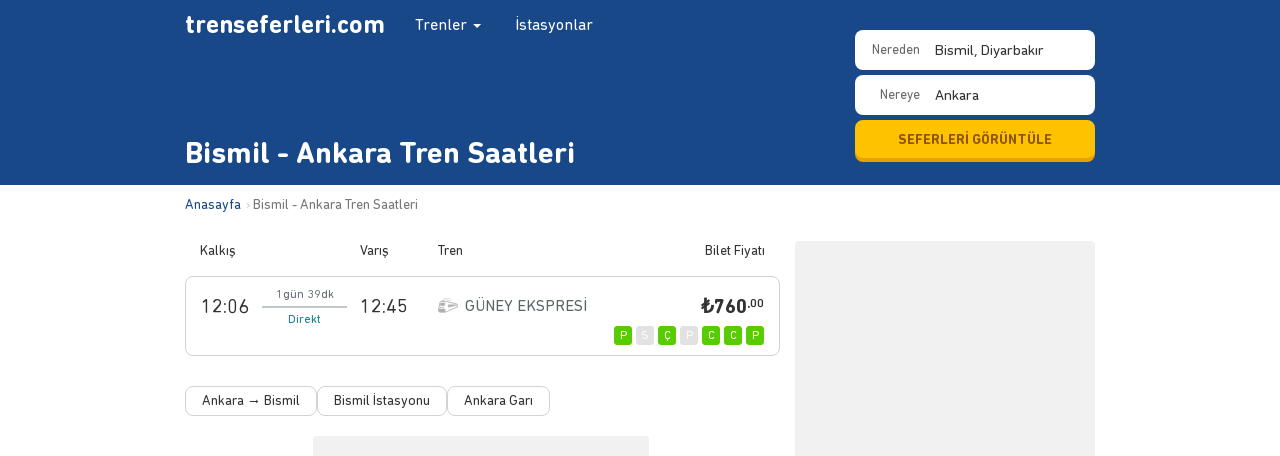

--- FILE ---
content_type: text/html; charset=UTF-8
request_url: https://trenseferleri.com/bismil-ankara-tren-saatleri
body_size: 10617
content:
<!DOCTYPE html>
<html lang="tr">
  <head>
    <!-- Google tag (gtag.js) -->
    <script async src="https://www.googletagmanager.com/gtag/js?id=G-RFLJKX7LD4"></script>
    <script>
        window.dataLayer = window.dataLayer || [];
        function gtag(){dataLayer.push(arguments);}
        gtag('js', new Date());

        gtag('config', 'G-RFLJKX7LD4');
    </script>
    <meta charset="utf-8">
    <meta http-equiv="X-UA-Compatible" content="IE=edge">
    <meta name="csrf-token" content="Fqci5hqwFVSOIFHFBd4n8ayZY7c8nsoaSiBsQZGf">
    <meta name="viewport" content="width=device-width, initial-scale=1, maximum-scale=1, user-scalable=no">
    <title>Bismil - Ankara Tren Saatleri, Bilet Fiyatları (760 TL) – trenseferleri.com</title>
    <meta name="description" content="Bismil - Ankara tren bileti fiyatları, tren saatleri, yolculuk süreleri ve güzergah bilgileri için trenseferleri.com'u ziyaret edin." />
    <link rel="canonical" href="https://trenseferleri.com/bismil-ankara-tren-saatleri" />
    <link rel="stylesheet" href="https://maxcdn.bootstrapcdn.com/bootstrap/3.3.2/css/bootstrap.min.css">
    <link rel="stylesheet" href="/assets/css/custom.css?v=1.0.44">
    <link rel="icon" href="/favicon.ico" />
            <!--[if lt IE 9]>
      <script src="https://oss.maxcdn.com/html5shiv/3.7.2/html5shiv.min.js"></script>
      <script src="https://oss.maxcdn.com/respond/1.4.2/respond.min.js"></script>
    <![endif]-->
  </head>
  <body class="body-timetable">
    <div id="wrap">
      <div class="header-ts">
        <nav class="navbar navbar-default" role="navigation">
          <div class="container-ts">
            <div class="row">
              <a class="navbar-brand" href="/" title="Tren Seferleri">trenseferleri.com</a>
              <ul class="nav navbar-nav">
                <li class="dropdown">
                  <a class="dropdown-toggle" role="button" data-toggle="dropdown">
                    Trenler
                    <b class="caret"></b>
                  </a>
                  <ul class="dropdown-menu" role="menu" aria-labelledby="dLabel">
                    <li><a href="/#hizli-trenler">Hızlı Trenler</a></li>
                    <li><a href="/#bolgesel-trenler">Bölgesel Trenler</a></li>
                    <li><a href="/#anahat-trenler">Anahat Trenler</a></li>
                  </ul>
                </li>
                <li><a href="/istasyon">İstasyonlar</a></li>
              </ul>
            </div>
          </div>
        </nav>
        <div class="container-ts" style="position: relative;">
          <div class="row">
            <div class="col-header-search">
              <form id="seferler" class="form-inline sefer-search-form">
                <div style="position:relative;">
                  <label for="departure">Nereden</label>
                  <select name="departure" id="departureSb" class="form-ts form-ts-block departure-station">
                    <option value="" disabled selected>Kalkış istasyonu girin</option>
                    <option value="adana" data-city="Adana">Adana</option><option value="amasya" data-city="Amasya">Amasya</option><option value="ankara" data-city="Ankara">Ankara</option><option value="aydin" data-city="Aydın">Aydın</option><option value="balikesir" data-city="Balıkesir">Balıkesir</option><option value="batman" data-city="Batman">Batman</option><option value="bilecik" data-city="Bilecik">Bilecik</option><option value="burdur" data-city="Burdur">Burdur</option><option value="denizli" data-city="Denizli">Denizli</option><option value="diyarbakir" data-city="Diyarbakır">Diyarbakır</option><option value="edirne" data-city="Edirne">Edirne</option><option value="elazig" data-city="Elazığ">Elazığ</option><option value="erzincan" data-city="Erzincan">Erzincan</option><option value="erzurum" data-city="Erzurum">Erzurum</option><option value="eskisehir" data-city="Eskişehir">Eskişehir</option><option value="gaziantep" data-city="Gaziantep">Gaziantep</option><option value="isparta" data-city="Isparta">Isparta</option><option value="basmane" data-city="İzmir">İzmir (Basmane)</option><option value="karabuk" data-city="Karabük">Karabük</option><option value="karaman" data-city="Karaman">Karaman</option><option value="kars" data-city="Kars">Kars</option><option value="kayseri" data-city="Kayseri">Kayseri</option><option value="kirikkale" data-city="Kırıkkale">Kırıkkale</option><option value="konya" data-city="Konya">Konya</option><option value="kutahya" data-city="Kütahya">Kütahya</option><option value="malatya" data-city="Malatya">Malatya</option><option value="manisa" data-city="Manisa">Manisa</option><option value="mus" data-city="Muş">Muş</option><option value="nigde" data-city="Niğde">Niğde</option><option value="samsun" data-city="Samsun">Samsun</option><option value="sivas" data-city="Sivas">Sivas</option><option value="usak" data-city="Uşak">Uşak</option><option value="yozgat" data-city="Yozgat">Yozgat</option><option value="zonguldak" data-city="Zonguldak">Zonguldak</option><option value="adapazari" data-city="Sakarya">Adapazarı</option><option value="adatepe" data-city="Sivas">Adatepe</option><option value="adnanmenderes" data-city="İzmir">Adnanmenderes Havaalanı</option><option value="afyon" data-city="Afyonkarahisar">Afyon Ali Çetinkaya</option><option value="ahatli" data-city="Zonguldak">Ahatlı</option><option value="ahmetler" data-city="Uşak">Ahmetler</option><option value="ahmetli" data-city="Manisa">Ahmetli</option><option value="akcamagara" data-city="Sivas">Akçamağara</option><option value="akdagmadeni" data-city="Yozgat">Akdağmadeni</option><option value="akgedik" data-city="Sivas">Akgedik</option><option value="akhisar" data-city="Manisa">Akhisar</option><option value="akkecili" data-city="Manisa">Akkeçili</option><option value="aksakal" data-city="Balıkesir">Aksakal</option><option value="aksehir" data-city="Konya">Akşehir</option><option value="akyaka" data-city="Kars">Akyaka</option><option value="akyamac" data-city="Bartın">Akyamaç</option><option value="alasehir" data-city="Manisa">Alaşehir</option><option value="alayunt" data-city="Kütahya">Alayunt</option><option value="alayuntmuselles" data-city="Kütahya">Alayunt Müselles</option><option value="alp" data-city="Erzincan">Alp</option><option value="alpu" data-city="Eskişehir">Alpu</option><option value="alpullu" data-city="Kırklareli">Alpullu</option><option value="ambar" data-city="Diyarbakır">Ambar</option><option value="argithani" data-city="Konya">Argıthanı</option><option value="arikbasi" data-city="İzmir">Arıkbaşı</option><option value="arikoren" data-city="Konya">Arıkören</option><option value="arifiye" data-city="Sakarya">Arifiye</option><option value="armutlu" data-city="Uşak">Armutlu</option><option value="artova" data-city="Tokat">Artova</option><option value="arzuoglu" data-city="Diyarbakır">Arzuoğlu</option><option value="asmakaya" data-city="Bingöl">Asmakaya</option><option value="askale" data-city="Erzurum">Aşkale</option><option value="atca" data-city="Aydın">Atça</option><option value="atma" data-city="Erzincan">Atma</option><option value="avsar" data-city="Sivas">Avşar</option><option value="ayvacik" data-city="İzmir">Ayvacık</option><option value="bagistas" data-city="Erzincan">Bağıştaş</option><option value="bahcivanova" data-city="Edirne">Bahçıvanova</option><option value="bakacakkadi" data-city="Zonguldak">Bakacakkadı</option><option value="bakir" data-city="Manisa">Bakır</option><option value="bakirkoy" data-city="İstanbul">Bakırköy</option><option value="balikisik" data-city="Karabük">Balıkısık</option><option value="balikoy" data-city="Kütahya">Balıköy</option><option value="balisih" data-city="Kırıkkale">Balışıh</option><option value="banaz" data-city="Uşak">Banaz</option><option value="bandirmasehir" data-city="Balıkesir">Bandırma Şehir</option><option value="barakli" data-city="Afyonkarahisar">Baraklı</option><option value="baskil" data-city="Elazığ">Baskil</option><option value="battalgazi" data-city="Malatya">Battalgazi</option><option value="bayindir" data-city="İzmir">Bayındır</option><option value="bayindirmyo" data-city="İzmir">Bayındır MYO</option><option value="bedirli" data-city="Sivas">Bedirli</option><option value="belemedik" data-city="Adana">Belemedik</option><option value="besiri" data-city="Batman">Beşiri</option><option value="beyhan" data-city="Elazığ">Beyhan</option><option value="beylikkopru" data-city="Ankara">Beylikköprü</option><option value="beylikova" data-city="Eskişehir">Beylikova</option><option value="bicer" data-city="Eskişehir">Biçer</option><option value="bismil" data-city="Diyarbakır" selected>Bismil</option><option value="bogazkopru" data-city="Kayseri">Boğazköprü</option><option value="bogazkoy" data-city="Amasya">Boğazköy</option><option value="bor" data-city="Niğde">Bor</option><option value="bostanci" data-city="İstanbul">Bostancı</option><option value="bostankaya" data-city="Sivas">Bostankaya</option><option value="bozanonu" data-city="Isparta">Bozanönü</option><option value="bozdemir" data-city="Diyarbakır">Bozdemir</option><option value="bozkanat" data-city="Bingöl">Bozkanat</option><option value="bozkurt" data-city="Denizli">Bozkurt</option><option value="bozuyuk" data-city="Bilecik">Bozüyük</option><option value="buharkent" data-city="Aydın">Buharkent</option><option value="burmahan" data-city="Sivas">Burmahan</option><option value="buyukderbent" data-city="Kocaeli">Büyükderbent</option><option value="caferli" data-city="Yozgat">Caferli</option><option value="cebeciler" data-city="Karabük">Cebeciler</option><option value="ceberkamara" data-city="Manisa">Ceber Kamara</option><option value="cebesoy" data-city="Erzincan">Cebesoy</option><option value="ceyhan" data-city="Adana">Ceyhan</option><option value="curek" data-city="Sivas">Cürek</option><option value="cadirkaya" data-city="Erzincan">Çadırkaya</option><option value="caglar" data-city="Elazığ">Çağlar</option><option value="caksur" data-city="Erzincan">Çakşur</option><option value="calikoy" data-city="Balıkesir">Çalıköy</option><option value="camlaralti" data-city="Karabük">Çamlaraltı</option><option value="camlik" data-city="İzmir">Çamlık</option><option value="cardak" data-city="Denizli">Çardak</option><option value="catal" data-city="İzmir">Çatal</option><option value="catalagzi" data-city="Zonguldak">Çatalağzı</option><option value="catalca" data-city="İstanbul">Çatalca</option><option value="cavuscugol" data-city="Konya">Çavuşçugöl</option><option value="cay" data-city="Afyonkarahisar">Çay</option><option value="caycuma" data-city="Zonguldak">Çaycuma</option><option value="cerikli" data-city="Kırıkkale">Çerikli</option><option value="cerkezkoy" data-city="Tekirdağ">Çerkezköy</option><option value="cetinkaya" data-city="Sivas">Çetinkaya</option><option value="ciftehan" data-city="Niğde">Çiftehan</option><option value="cigli" data-city="İzmir">Çiğli</option><option value="cizozu" data-city="Sivas">Çizözü</option><option value="cobanhasan" data-city="Manisa">Çobanhasan</option><option value="cobanisa" data-city="Manisa">Çobanisa</option><option value="corlu" data-city="Tekirdağ">Çorlu</option><option value="cogurler" data-city="Konya">Çöğürler</option><option value="coltepe" data-city="Diyarbakır">Çöltepe</option><option value="cukurbuk" data-city="">Çukurbük</option><option value="cukurhuseyin" data-city="Balıkesir">Çukurhüseyin</option><option value="cumra" data-city="Konya">Çumra</option><option value="davutlarkoyu" data-city="Uşak">Davutlarköyü</option><option value="dazkiri" data-city="Afyonkarahisar">Dazkırı</option><option value="dazlak" data-city="Sivas">Dazlak</option><option value="degirmenozu" data-city="Kütahya">Değirmenözü</option><option value="demirdag" data-city="Sivas">Demirdağ</option><option value="demiriz" data-city="Sivas">Demiriz</option><option value="demirozu" data-city="Kütahya">Demirözü</option><option value="derebasi" data-city="İzmir">Derebaşı</option><option value="derecioren" data-city="Bartın">Derecikören</option><option value="derince" data-city="Kocaeli">Derince</option><option value="diliskelesi" data-city="Kocaeli">Diliskelesi</option><option value="dinar" data-city="Afyonkarahisar">Dinar</option><option value="divrigi" data-city="Sivas">Divriği</option><option value="doyranli" data-city="İzmir">Doyranlı</option><option value="doger" data-city="Afyonkarahisar">Döğer</option><option value="dortyol" data-city="Hatay">Dörtyol</option><option value="dumlupinar" data-city="Kütahya">Dumlupınar</option><option value="durak" data-city="Adana">Durak</option><option value="dursunbey" data-city="Balıkesir">Dursunbey</option><option value="ekerek" data-city="Elazığ">Ekerek</option><option value="ekinova" data-city="Afyonkarahisar">Ekinova</option><option value="elifli" data-city="İzmir">Elifli</option><option value="elmadag" data-city="Ankara">Elmadağ</option><option value="emiralem" data-city="İzmir">Emiralem</option><option value="erbas" data-city="Erzincan">Erbaş</option><option value="ergani" data-city="Diyarbakır">Ergani</option><option value="eric" data-city="Erzincan">Eriç</option><option value="eryaman" data-city="Ankara">Eryaman</option><option value="esenkent" data-city="Ankara">Esenkent</option><option value="esme" data-city="Uşak">Eşme</option><option value="evciler" data-city="Afyonkarahisar">Evciler</option><option value="fenlisesi" data-city="İzmir">Fen Lisesi</option><option value="firat" data-city="Sivas">Fırat</option><option value="filyos" data-city="Zonguldak">Filyos</option><option value="furunlu" data-city="İzmir">Furunlu</option><option value="gaziemir" data-city="İzmir">Gaziemir</option><option value="gazligol" data-city="Afyonkarahisar">Gazlıgöl</option><option value="gebze" data-city="Kocaeli">Gebze</option><option value="genc" data-city="Bingöl">Genç</option><option value="germencik" data-city="Aydın">Germencik</option><option value="germiyan" data-city="Samsun">Germiyan</option><option value="gezin" data-city="Elazığ">Gezin</option><option value="goncali" data-city="Denizli">Goncalı</option><option value="gobu" data-city="Zonguldak">Göbü</option><option value="gocentasi" data-city="Sivas">Göçentaşı</option><option value="gokcebey" data-city="Zonguldak">Gökçebey</option><option value="gokcedag" data-city="Kütahya">Gökçedağ</option><option value="gokceler" data-city="Zonguldak">Gökçeler</option><option value="gokkoy" data-city="Balıkesir">Gökköy</option><option value="golcuk" data-city="Elazığ">Gölcük</option><option value="gucuk" data-city="">Gücük</option><option value="gullubag" data-city="Erzincan">Güllübağ</option><option value="gumus" data-city="Niğde">Gümüş</option><option value="gumuscay" data-city="Manisa">Gümüşçay</option><option value="gumuscayi" data-city="Manisa">Gümüşçayı</option><option value="gumusgun" data-city="Isparta">Gümüşgün</option><option value="gunes" data-city="Sivas">Güneş</option><option value="guneykoy" data-city="Uşak">Güneyköy</option><option value="gunyazi" data-city="">Günyazı</option><option value="gurgur" data-city="İzmir">Gürgür</option><option value="guzelbeyli" data-city="Tokat">Güzelbeyli</option><option value="guzelyurt" data-city="Kütahya">Güzelyurt</option><option value="hacibayram" data-city="Amasya">Hacıbayram</option><option value="hacikiri" data-city="Adana">Hacıkırı</option><option value="hacirahmanli" data-city="Manisa">Hacırahmanlı</option><option value="halkali" data-city="İstanbul">Halkalı</option><option value="hasankale" data-city="Erzurum">Hasankale</option><option value="havza" data-city="Samsun">Havza</option><option value="hekimhan" data-city="Malatya">Hekimhan</option><option value="hereke" data-city="Kocaeli">Hereke</option><option value="himmetdede" data-city="Kayseri">Himmetdede</option><option value="hodan" data-city="">Hodan</option><option value="horasan" data-city="Erzurum">Horasan</option><option value="horozkoy" data-city="Manisa">Horozköy</option><option value="horsunlu" data-city="Aydın">Horsunlu</option><option value="huyuk" data-city="Niğde">Hüyük</option><option value="ibricak" data-city="Karabük">Ibrıcak</option><option value="ilgin" data-city="Konya">Ilgın</option><option value="ilica" data-city="Erzurum">Ilıca</option><option value="irmak" data-city="Kırıkkale">Irmak</option><option value="ispartakule" data-city="İstanbul">Ispartakule</option><option value="isikveren" data-city="Zonguldak">Işıkveren</option><option value="ihsaniye" data-city="Afyonkarahisar">İhsaniye</option><option value="ilic" data-city="Erzincan">İliç</option><option value="ilkkursun" data-city="İzmir">İlkkurşun</option><option value="inagzi" data-city="Zonguldak">İnağzı</option><option value="inay" data-city="Uşak">İnay</option><option value="incesu" data-city="Kayseri">İncesu</option><option value="incirlik" data-city="Adana">İncirlik</option><option value="incirliova" data-city="Aydın">İncirliova</option><option value="isabeyli" data-city="İzmir">İsabeyli</option><option value="ishakcelebi" data-city="Manisa">İshakçelebi</option><option value="iskenderun" data-city="Hatay">İskenderun</option><option value="ismailbey" data-city="Manisa">İsmailbey</option><option value="izmit" data-city="Kocaeli">İzmit</option><option value="kabakca" data-city="">Kabakça</option><option value="kabazli" data-city="Manisa">Kabazlı</option><option value="kadinhani" data-city="Konya">Kadınhanı</option><option value="kaklik" data-city="Denizli">Kaklık</option><option value="kalin" data-city="Sivas">Kalın</option><option value="kandilli" data-city="Erzurum">Kandilli</option><option value="kanlica" data-city="Nevşehir">Kanlıca</option><option value="kapakli" data-city="Manisa">Kapaklı</option><option value="kapuz" data-city="Zonguldak">Kapuz</option><option value="karaagacli" data-city="Manisa">Karaağaçlı</option><option value="karaisalibucagi" data-city="Adana">Karaisalı Bucağı</option><option value="karakuyu" data-city="Afyonkarahisar">Karakuyu</option><option value="karalar" data-city="Niğde">Karalar</option><option value="karaosman" data-city="Yozgat">Karaosman</option><option value="karaozu" data-city="Kayseri">Karaözü</option><option value="karasenir" data-city="Nevşehir">Karasenir</option><option value="karasu" data-city="Erzurum">Karasu</option><option value="karaurgan" data-city="Kars">Karaurgan</option><option value="karpuzlu" data-city="İzmir">Karpuzlu</option><option value="kasinhan" data-city="Konya">Kaşınhan</option><option value="kavak" data-city="Samsun">Kavak</option><option value="kavaklidere" data-city="Manisa">Kavaklıdere</option><option value="kayabasi" data-city="Amasya">Kayabaşı</option><option value="kayabeyli" data-city="Kırklareli">Kayabeyli</option><option value="kayadibi" data-city="Karabük">Kayadibi</option><option value="kayas" data-city="Ankara">Kayaş</option><option value="kayikcilar" data-city="Zonguldak">Kayıkçılar</option><option value="kayislar" data-city="Manisa">Kayışlar</option><option value="kazkoy" data-city="Zonguldak">Kazköy</option><option value="keciborlu" data-city="Isparta">Keçiborlu</option><option value="kelebek" data-city="Adana">Kelebek</option><option value="kemah" data-city="Erzincan">Kemah</option><option value="kemaliyecalti" data-city="Erzincan">Kemaliye Çaltı</option><option value="kemerhisar" data-city="Niğde">Kemerhisar</option><option value="kirkagac" data-city="Manisa">Kırkağaç</option><option value="kizilca" data-city="Amasya">Kızılca</option><option value="kizilinler" data-city="Eskişehir">Kızılinler</option><option value="kizoglu" data-city="Tokat">Kızoğlu</option><option value="kilimli" data-city="Zonguldak">Kilimli</option><option value="killik" data-city="Manisa">Killik</option><option value="kiremithane" data-city="Adana">Kiremithane</option><option value="kiremithane2" data-city="Zonguldak">Kiremithane</option><option value="konaklar" data-city="Manisa">Konaklar</option><option value="kolemen" data-city="Karabük">Kölemen</option><option value="koprukoy" data-city="Erzurum">Köprüköy</option><option value="koseali" data-city="Manisa">Köseali</option><option value="kosekoy" data-city="Kocaeli">Köseköy</option><option value="kosk" data-city="Aydın">Köşk</option><option value="kunduz" data-city="Tokat">Kunduz</option><option value="kurt" data-city="Muş">Kurt</option><option value="kurtalan" data-city="Siirt">Kurtalan</option><option value="kurudere" data-city="Kars">Kurudere</option><option value="kuscenneti" data-city="Balıkesir">Kuşcenneti</option><option value="kussarayi" data-city="Elazığ">Kuşsarayı</option><option value="kuyucak" data-city="Aydın">Kuyucak</option><option value="kurk" data-city="Elazığ">Kürk</option><option value="ladik" data-city="Samsun">Ladik</option><option value="luleburgaz" data-city="Kırklareli">Lüleburgaz</option><option value="maden" data-city="Elazığ">Maden</option><option value="malikoy" data-city="Ankara">Malıköy</option><option value="menderes" data-city="İzmir">Menderes</option><option value="menemen" data-city="İzmir">Menemen</option><option value="mercan" data-city="Erzincan">Mercan</option><option value="meseliduz" data-city="Samsun">Meşelidüz</option><option value="mezitler" data-city="Balıkesir">Mezitler</option><option value="mithatpasa" data-city="Sakarya">Mithatpaşa</option><option value="muradiye" data-city="Manisa">Muradiye</option><option value="muratbagi" data-city="">Muratbağı</option><option value="muratli" data-city="Tekirdağ">Muratlı</option><option value="muslu" data-city="Zonguldak">Muslu</option><option value="mustafayavuz" data-city="Gaziantep">Mustafayavuz</option><option value="nazilli" data-city="Aydın">Nazilli</option><option value="nizip" data-city="Gaziantep">Nizip</option><option value="nusrat" data-city="Balıkesir">Nusrat</option><option value="ortaklar" data-city="Aydın">Ortaklar</option><option value="oturak" data-city="Uşak">Oturak</option><option value="ovasaray" data-city="Amasya">Ovasaray</option><option value="oymapinar" data-city="Bingöl">Oymapınar</option><option value="odemis" data-city="İzmir">Ödemiş</option><option value="odemissehir" data-city="İzmir">Ödemiş Şehir</option><option value="ozdere" data-city="">Özdere</option><option value="palu" data-city="Elazığ">Palu</option><option value="pamukoren" data-city="İzmir">Pamukören</option><option value="pancar" data-city="İzmir">Pancar</option><option value="payas" data-city="Hatay">Payas</option><option value="pehlivankoy" data-city="Kırklareli">Pehlivanköy</option><option value="peldirvan" data-city="">Peldirvan</option><option value="pendik" data-city="İstanbul">Pendik</option><option value="pinarli" data-city="Elazığ">Pınarlı</option><option value="pinarli2" data-city="İzmir">Pınarlı</option><option value="piribeyler" data-city="Bursa">Piribeyler</option><option value="piyadeler" data-city="Manisa">Piyadeler</option><option value="polatli" data-city="Ankara">Polatlı</option><option value="poyraz" data-city="Ankara">Poyraz</option><option value="pozanti" data-city="Adana">Pozantı</option><option value="rahova" data-city="Bitlis">Rahova</option><option value="sabuncupinar" data-city="Kütahya">Sabuncupınar</option><option value="salat" data-city="Diyarbakır">Salat</option><option value="salihli" data-city="Manisa">Salihli</option><option value="sallar" data-city="Diyarbakır">Sallar</option><option value="saltukova" data-city="Zonguldak">Saltukova</option><option value="sandal" data-city="Sivas">Sandal</option><option value="sandikli" data-city="Afyonkarahisar">Sandıklı</option><option value="sapanca" data-city="Sakarya">Sapanca</option><option value="saraykoy" data-city="Denizli">Sarayköy</option><option value="sarayonu" data-city="Konya">Sarayönü</option><option value="sarikamis" data-city="Kars">Sarıkamış</option><option value="sarikent" data-city="Yozgat">Sarıkent</option><option value="sarioglan" data-city="Kayseri">Sarıoğlan</option><option value="sart" data-city="İzmir">Sart</option><option value="saruhanli" data-city="Manisa">Saruhanlı</option><option value="savastepe" data-city="Balıkesir">Savaştepe</option><option value="sazlikoy" data-city="Aydın">Sazlıköy</option><option value="sazpinari" data-city="Ankara">Sazpınarı</option><option value="sefercik" data-city="Bartın">Sefercik</option><option value="sekili" data-city="Yozgat">Sekili</option><option value="selcuk" data-city="İzmir">Selçuk</option><option value="selcuklu" data-city="Konya">Selçuklu</option><option value="seyithasan" data-city="">Seyithasan</option><option value="sicaksu" data-city="Bitlis">Sıcaksu</option><option value="sincan" data-city="Ankara">Sincan</option><option value="sinekli" data-city="İstanbul">Sinekli</option><option value="sivrice" data-city="Elazığ">Sivrice</option><option value="sogucak" data-city="Balıkesir">Soğucak</option><option value="soma" data-city="Manisa">Soma</option><option value="sorgun" data-city="Yozgat">Sorgun</option><option value="sogutlucesme" data-city="İstanbul">Söğütlüçeşme</option><option value="soke" data-city="Aydın">Söke</option><option value="sultandagi" data-city="Afyonkarahisar">Sultandağı</option><option value="sultanhisar" data-city="Aydın">Sultanhisar</option><option value="suluova" data-city="Amasya">Suluova</option><option value="susurluk" data-city="Balıkesir">Susurluk</option><option value="suveren" data-city="Bingöl">Suveren</option><option value="sungutasi" data-city="Kars">Süngütaşı</option><option value="sunnetciler" data-city="Manisa">Sünnetçiler</option><option value="sutlac" data-city="Afyonkarahisar">Sütlaç</option><option value="sahnalar" data-city="Kars">Şahnalar</option><option value="sarkisla" data-city="Sivas">Şarkışla</option><option value="sefaatli" data-city="Yozgat">Şefaatli</option><option value="sefkat" data-city="Elazığ">Şefkat</option><option value="sehitlik" data-city="Adana">Şehitlik</option><option value="taskesik" data-city="İzmir">Taşkesik</option><option value="tatvan" data-city="Bitlis">Tatvan</option><option value="tavsanli" data-city="Kütahya">Tavşanlı</option><option value="tecer" data-city="Sivas">Tecer</option><option value="temelli" data-city="Ankara">Temelli</option><option value="tepekoy" data-city="İzmir">Tepeköy</option><option value="tinaztepe" data-city="Afyonkarahisar">Tınaztepe</option><option value="tire" data-city="İzmir">Tire</option><option value="tokimahallesi" data-city="İzmir">Toki Mahallesi</option><option value="topdagi" data-city="Kars">Topdağı (Yeniköy)</option><option value="toprakkale" data-city="Osmaniye">Toprakkale</option><option value="torbali" data-city="İzmir">Torbalı</option><option value="turgutlu" data-city="Manisa">Turgutlu</option><option value="turhal" data-city="Tokat">Turhal</option><option value="turkali" data-city="Zonguldak">Türkali</option><option value="turkobasi" data-city="Ankara">Türkobası</option><option value="ugur" data-city="Diyarbakır">Uğur</option><option value="ulam" data-city="Diyarbakır">Ulam</option><option value="ulukaya" data-city="">Ulukaya</option><option value="ulukisla" data-city="Niğde">Ulukışla</option><option value="ulukoy" data-city="Kütahya">Uluköy</option><option value="uluova" data-city="Elazığ">Uluova</option><option value="umurlu" data-city="İzmir">Umurlu</option><option value="urganli" data-city="Manisa">Urganlı</option><option value="uyanik" data-city="Bingöl">Uyanık</option><option value="uzunkopru" data-city="Edirne">Uzunköprü</option><option value="velimese" data-city="Tekirdağ">Velimeşe</option><option value="yahsihan" data-city="Kırıkkale">Yahşihan</option><option value="yahsiler" data-city="Erzincan">Yahşiler</option><option value="yakakoy" data-city="İzmir">Yakaköy</option><option value="yakapinar" data-city="Adana">Yakapınar</option><option value="yapi" data-city="Sivas">Yapı</option><option value="yarasli" data-city="Manisa">Yaraşlı</option><option value="yarimca" data-city="Kocaeli">Yarımca</option><option value="yaylica" data-city="Diyarbakır">Yaylıca</option><option value="yazihan" data-city="Malatya">Yazıhan</option><option value="yenice2" data-city="Tokat">Yenice</option><option value="yenice" data-city="Mersin">Yenice</option><option value="yenicubuk" data-city="Sivas">Yeniçubuk</option><option value="yenidogan" data-city="Ankara">Yenidoğan</option><option value="yenifakili" data-city="Yozgat">Yenifakılı</option><option value="yenikangal" data-city="Sivas">Yenikangal</option><option value="yenikoy" data-city="Balıkesir">Yeniköy</option><option value="yenikoy2" data-city="Manisa">Yeniköy Durağı</option><option value="yerkoy" data-city="Yozgat">Yerköy</option><option value="yesilhisar" data-city="Kayseri">Yeşilhisar</option><option value="yesilkavak" data-city="Manisa">Yeşilkavak</option><option value="yesilyenice" data-city="Karabük">Yeşilyenice</option><option value="yesilyurt" data-city="Tokat">Yeşilyurt</option><option value="yildirimkemal" data-city="Afyonkarahisar">Yıldırımkemal</option><option value="yildizeli" data-city="Sivas">Yıldızeli</option><option value="yolcati" data-city="Elazığ">Yolçatı</option><option value="yunusemre" data-city="Eskişehir">Yunusemre</option><option value="yurt" data-city="Elazığ">Yurt</option><option value="zile" data-city="Tokat">Zile</option>                  </select>
                </div>
                <div id="arrivalStationList" style="position:relative;">
                  <label for="arrival">Nereye</label>
                  <select name="arrival" id="arrivalSb" class="form-ts form-ts-block arrival-station">
                    <option value="" disabled selected>Varış istasyonu girin</option>
                  </select>
                </div>
                <button id="seferAra" class="btn btn-default btn-yellow">SEFERLERİ GÖRÜNTÜLE</button>
              </form>
            </div>
            <div class="col-header-title">
              <h1 class="main-title">Bismil - Ankara Tren Saatleri</h1>
            </div>
          </div>
        </div>
      </div>
          <div class="container-ts">
        <ol itemscope itemtype="http://schema.org/BreadcrumbList" class="breadcrumb">
            <li itemprop="itemListElement" itemscope itemtype="http://schema.org/ListItem">
                <a itemprop="item" href="/">
                    <span itemprop="name">Anasayfa</span>
                </a>
                <meta itemprop="position" content="1" />
            </li>
            <li itemprop="itemListElement" itemscope itemtype="http://schema.org/ListItem" class="active">
                <a itemprop="item" href="https://trenseferleri.com/bismil-ankara-tren-saatleri">
                    <span itemprop="name">Bismil - Ankara Tren Saatleri</span>
                </a>
                <meta itemprop="position" content="2" />
            </li>
        </ol>
    </div>
    <div class="container-tt cont">
        <div class="row">
            <div class="col-md-12">
                <div id="topAd">
                    <ins class="adsbygoogle ad-top"
                         data-ad-client="ca-pub-6401797197808823"
                         data-ad-slot="4292251508"
                         data-full-width-responsive="true"></ins>
                </div>
            </div>
        </div>
        <div class="row row-tt">
            <div class="col-ts" style="min-height: 1px;">
                                    
                    
                    <div class="cover-ts-timetable">
                        <table class="table ts-timetable">
                            <thead>
                            <tr>
                                <th class="th-departure" scope="col">Kalkış</th>
                                <th class="th-arrival" scope="col">Varış</th>
                                <th class="th-train" scope="col">Tren</th>
                                <th class="th-duration" scope="col">Süre</th>
                                <th class="th-duration" scope="col">Sefer Günleri</th>
                                <th class="th-price" scope="col">Bilet Fiyatı</th>
                            </tr>
                            </thead>
                            <tbody>
                                                                                            <tr class="has-operationdays">
                                    <td class="timetable-departure">12:06</td>
                                    <td class="timetable-arrival">12:45</td>
                                    <td class="timetable-train">GÜNEY EKSPRESİ</td>
                                    <td class="timetable-duration">1gün 39dk</td>

                                                                        <td class="timetable-operationdays">
                                        <div>
                                            <span data-toggle="tooltip" data-placement="top" title="Pazartesi sefer var" class="sefer-day sefer-available">P</span>
                                            <span data-toggle="tooltip" data-placement="top" title="Salı sefer yok" class="sefer-day ">S</span>
                                            <span data-toggle="tooltip" data-placement="top" title="Çarşamba sefer var" class="sefer-day sefer-available">Ç</span>
                                            <span data-toggle="tooltip" data-placement="top" title="Perşembe sefer yok" class="sefer-day ">P</span>
                                            <span data-toggle="tooltip" data-placement="top" title="Cuma sefer var" class="sefer-day sefer-available">C</span>
                                            <span data-toggle="tooltip" data-placement="top" title="Cumartesi sefer var" class="sefer-day sefer-available">C</span>
                                            <span data-toggle="tooltip" data-placement="top" title="Pazar sefer var" class="sefer-day sefer-available">P</span>
                                        </div>
                                    </td>
                                                                        <td class="timetable-ticket"><span>₺760<sup>.00</sup></span></td>
                                </tr>
                                                        </tbody>
                        </table>
                    </div>
                
                <div class="cover-journey-links">
                    <div class="linked-links-container">
                        <div class="linked-links-scroll">
                            <a href="/ankara-bismil-tren-saatleri" title="Bismil Ankara Tren Saatleri" class="linked-link">Ankara → Bismil</a>
                            <a href="/istasyon/bismil" title="Bismil Tren Saatleri" class="linked-link">Bismil İstasyonu</a>
                            <a href="/istasyon/ankara" title="Ankara Tren Saatleri" class="linked-link">Ankara Garı</a>
                        </div>
                    </div>
                </div>

                                    <div id="bottomAd" style="margin-top: 20px;">
                        <ins class="adsbygoogle ad-bottom"
                             data-ad-client="ca-pub-6401797197808823"
                             data-ad-slot="1059583502"
                             data-full-width-responsive="true"></ins>
                    </div>
                    <h2>Bismil - Ankara Tren Seferleri</h2>
                                            <p>Bismil İstasyonundan Ankara Garına günde yalnızca 1 tren seferi gerçekleşmektedir. Saat 12:06&#039;da hareket etmekte olan trenin yolculuk süresi 1 günün 39 dakikadır.</p>
                    
                    <h2>Bismil - Ankara arası trenle kaç saat?</h2>
                    <p>En hızlı tren yolculuğu 1 günün 39 dakika sürmektedir.</p>

                    <h2>Bismil - Ankara tren bileti ne kadar?</h2>
                    <p>En ucuz standart bilet ücreti 760 TL'dir. Yolcu türüne göre farklı oranlarda indirim uygulanır.</p>

                    <h2>Bismil - Ankara tren bileti nasıl alırım?</h2>
                    <p>Şu an için sitemiz üzerinden yalnızca güncel bilet fiyatlarını sorgulayabilirsiniz. Tren bileti satın almak için <a href="https://bilet.tcdd.gov.tr" target="_blank" rel="nofollow"><b>TCDD web sitesini</b></a> ziyaret edebilir veya <b>444 82 33</b> numaralı çağrı merkezini arayabilirsiniz.</p>
                                <div class="col-ad">
                    <div class="ad-sticky">
                        <ins class="adsbygoogle ad-sidebar"
                             data-ad-client="ca-pub-6401797197808823"
                             data-ad-slot="6368529900"></ins>
                    </div>
                </div>
            </div>
        </div>
    </div>
      <div id="push"></div>
    </div>
    <div id="footer" class="footer-default">
      <div class="container-ts">
        <p>trenseferleri.com &copy; 2026</p>
        <ul class="list-inline">
          <li><a href="https://www.facebook.com/trenseferleri" title="Facebook'ta bizi beğenin!" target="_blank">Facebook</a></li>
          <li class="muted">&middot;</li>
          <li><a href="https://twitter.com/trenseferleri" title="Twitter'da takipçimiz olun!" target="_blank">Twitter</a></li>
          <li class="muted">&middot;</li>
          <li><a href="https://m.me/trenseferleri" title="Bize Messenger üzerinden yazın!" target="_blank">İletişim</a></li>
        </ul>
      </div>
    </div>
    <script data-ad-client="ca-pub-6401797197808823" async src="https://pagead2.googlesyndication.com/pagead/js/adsbygoogle.js"></script>
    <script src="//ajax.googleapis.com/ajax/libs/jquery/1.11.1/jquery.min.js"></script>
    <script src="/assets/js/jquery.searchableSelect.js?v=1.0.11"></script>
    <script src="https://maxcdn.bootstrapcdn.com/bootstrap/3.3.2/js/bootstrap.min.js"></script>
    <script>function fetchDestinations(){var e=$("#departureSb").val(),a=$("#arrivalSb");$.ajax({type:"POST",url:"/getDestinations",data:{slug:e},dataType:"json",beforeSend:function(e){a.prop("disabled","disabled")},success:function(e){a.prop("disabled",!1),a.empty(),a.append('<option value="" disabled selected>Varış istasyonu girin</option>'),e.status?$.each(e.stations,function(e,t){a.append('<option value="'+t.slug+'" data-city="'+t.city+'"'+("ankara"==t.slug?"selected":"")+">"+t.name+"</option>")}):a.append("<option disabled selected>Nereye</option>"),$("#arrivalStationList .searchable-select").remove(),$("#arrivalSb").searchableSelectArrival()},error:function(){}})}$(function(){$("#departureSb").searchableSelect()});var _departure=document.getElementById("departureSb");_departure&&0!=_departure.selectedIndex&&(window.onload=function(){fetchDestinations()});    var departureNotSelectedModal='<div class="modal fade bs-example-modal-sm" id="departureNotSelected" tabindex="-1" role="dialog" aria-labelledby="departureNotSelected" aria-hidden="true"><div class="modal-dialog modal-sm" style="margin-top:70px"><div class="modal-content" style="position: relative;"><div class="modal-body"><div class="close-wrapper" data-dismiss="modal" aria-label="Close"><span class="close-modal"></span></div>Kalkış istasyonu seçmeniz gerekmektedir.</div></div></div></div>',arrivalNotSelectedModal='<div class="modal fade bs-example-modal-sm" id="arrivalNotSelected" tabindex="-1" role="dialog" aria-labelledby="arrivalNotSelected" aria-hidden="true"><div class="modal-dialog modal-sm" style="margin-top:70px"><div class="modal-content" style="position: relative;"><div class="modal-body"><div class="close-wrapper" data-dismiss="modal" aria-label="Close"><span class="close-modal"></span></div>Varış istasyonu seçmeniz gerekmektedir.</div></div></div></div>';$("body").append(departureNotSelectedModal,arrivalNotSelectedModal),$("#seferAra").click(function(){var a=$("#departureSb :selected").val(),e=$("#arrivalSb :selected").val();if(""!=a&&""!=e){var l="/"+a+"-"+e+"-tren-saatleri";window.location.href=l}else""!=a&&""==e&&$("#arrivalNotSelected").modal("show");return!1}),$.ajaxSetup({headers:{"X-CSRF-TOKEN":$('meta[name="csrf-token"]').attr("content")}});
    [].forEach.call(document.querySelectorAll('.adsbygoogle'), function(){(adsbygoogle = window.adsbygoogle || []).push({overlays: {bottom: true}});});
    $(function(){$('[data-toggle="tooltip"]').tooltip()}),$(function(){$('[data-toggle="popover"]').popover()});
        var contentHeight = $(".col-ts").height(); $(".col-ad").height(contentHeight);
    </script>
        <script>$(function(){$('[data-toggle="tooltip"]').tooltip()});</script>
  </body>
</html>

--- FILE ---
content_type: text/html; charset=utf-8
request_url: https://www.google.com/recaptcha/api2/aframe
body_size: 269
content:
<!DOCTYPE HTML><html><head><meta http-equiv="content-type" content="text/html; charset=UTF-8"></head><body><script nonce="EoH60QQEbYYqV-3WsGk8ZQ">/** Anti-fraud and anti-abuse applications only. See google.com/recaptcha */ try{var clients={'sodar':'https://pagead2.googlesyndication.com/pagead/sodar?'};window.addEventListener("message",function(a){try{if(a.source===window.parent){var b=JSON.parse(a.data);var c=clients[b['id']];if(c){var d=document.createElement('img');d.src=c+b['params']+'&rc='+(localStorage.getItem("rc::a")?sessionStorage.getItem("rc::b"):"");window.document.body.appendChild(d);sessionStorage.setItem("rc::e",parseInt(sessionStorage.getItem("rc::e")||0)+1);localStorage.setItem("rc::h",'1768875213437');}}}catch(b){}});window.parent.postMessage("_grecaptcha_ready", "*");}catch(b){}</script></body></html>